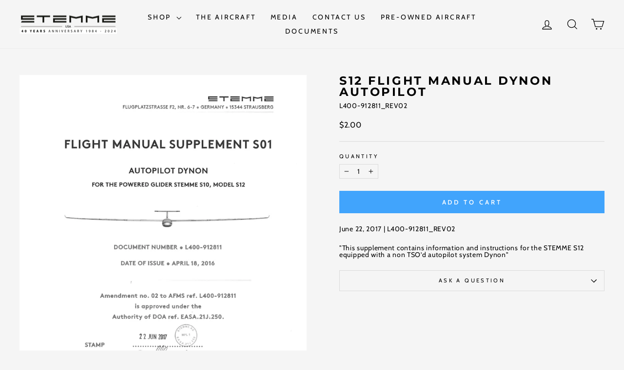

--- FILE ---
content_type: text/javascript
request_url: https://www.stemmeusa.co/cdn/shop/t/28/assets/dropdownfilter.js?v=86234115564137149801742580198
body_size: -386
content:
function filterTable(){var aircraft=document.getElementById("aircraftFilter").value,documentType=document.getElementById("documentFilter").value,rows=document.querySelectorAll("#documentTable tbody tr"),table=document.getElementById("documentTable"),visibleRows=0;rows.forEach(function(row){if(row.hasAttribute("data-fixed")){row.style.display="table-row",visibleRows++;return}var rowAircraft=(row.getAttribute("data-aircraft")||"").split(",").map(function(v){return v.trim()}),rowDocument=(row.getAttribute("data-document")||"").split(",").map(function(v){return v.trim()});if(aircraft===""&&documentType===""){row.style.display="none";return}var matchAircraft=aircraft===""||rowAircraft.includes(aircraft),matchDocument=documentType===""||rowDocument.includes(documentType);matchAircraft&&matchDocument?(row.style.display="table-row",visibleRows++):row.style.display="none"}),table.style.display=visibleRows>0?"table":"none"}
//# sourceMappingURL=/cdn/shop/t/28/assets/dropdownfilter.js.map?v=86234115564137149801742580198
